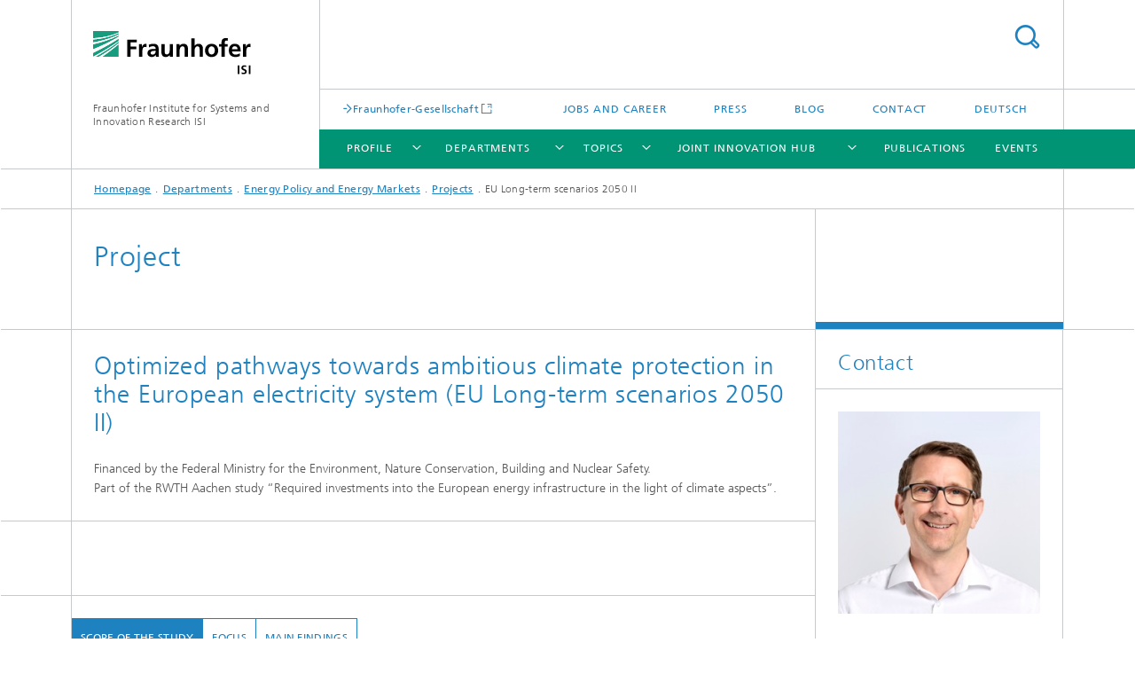

--- FILE ---
content_type: text/html;charset=utf-8
request_url: https://www.isi.fraunhofer.de/en/competence-center/energiepolitik-energiemaerkte/projekte/eu-longterm-scenarios-2050-ii_33092.html
body_size: 7616
content:
<!DOCTYPE html>
<html lang="en" class="">
<head>
    <meta charset="utf-8"/>
    <meta http-equiv="X-UA-Compatible" content="IE=edge"/>
    <meta name="viewport" content="width=device-width, initial-scale=1, user-scalable=yes"/>
    <title>EU Long-term scenarios 2050 II -  Fraunhofer ISI</title>

    <!-- Avoid annoying toolbar on images in Internet Explorer -->
    <meta http-equiv="imagetoolbar" content="no" />
    <!-- Information for Robots -->
    <meta name="robots" content="noodp,noydir,index,follow" />
    <link rel="alternate" href="https://www.isi.fraunhofer.de/de/competence-center/energiepolitik-energiemaerkte/projekte/eu-longterm-scenarios-2050-ii_33092.html" hreflang="de"/>
    <link rel="alternate" href="https://www.isi.fraunhofer.de/en/competence-center/energiepolitik-energiemaerkte/projekte/eu-longterm-scenarios-2050-ii_33092.html" hreflang="en"/>
    <!-- open graph and twitter share meta data -->
    <meta property="og:title" content="EU Long-term scenarios 2050 II -  Fraunhofer ISI"/>
    <meta property="og:description" content="Financed by the Federal Ministry for the Environment, Nature Conservation, Building and Nuclear Safety. Part of the RWTH Aachen study “Required investments into the European energy infrastructure in the light of climate aspects“."/>
    <meta property="og:url" content="https://www.isi.fraunhofer.de/en/competence-center/energiepolitik-energiemaerkte/projekte/eu-longterm-scenarios-2050-ii_33092.html"/>
    <meta property="og:type" content="website"/>
    <meta property="og:site_name" content="Fraunhofer Institute for Systems and Innovation Research ISI"/>
        <meta http-equiv="last-modified" content="2018-02-08T09:13:33.933Z" />
	<meta name="pubdate" content="2018-02-08T10:13:33.933+01:00" />
    <meta name="copyright" content="Copyright" />
    <meta name="description" content="Financed by the Federal Ministry for the Environment, Nature Conservation, Building and Nuclear Safety. Part of the RWTH Aachen study “Required investments into the European energy infrastructure in the light of climate aspects“." />
    <meta name="keywords" content="Strommärkte und -infrastrukturen" />
    <!-- / LEGACY meta tags end -->

    <!--[if !IE]>-->
        <link rel="stylesheet" href="/etc.clientlibs/fraunhofer/ui/website/css/fraunhofer.min.3ed9d7d677cdf827963599044315a9d6.css" type="text/css">
<!--<![endif]-->

    <!--[if gt IE 8]>
    	<![endif]-->

    <!-- HTML5 shim and Respond.js for IE8 support of HTML5 elements and media queries -->
    <!--[if lte IE 8]>
        <link rel="stylesheet" href="/etc.clientlibs/fraunhofer/ui/website/css/lte_ie8.min.css" type="text/css">
<script src="/etc.clientlibs/fraunhofer/ui/website/js/lte_ie8.min.js"></script>
<![endif]-->
    
    <!-- Favorite icon -->
    <link rel="shortcut icon" href="/static/css/fraunhofer/resources/img/favicons/favicon_16x16.ico" type="image/x-icon"/>
	<link rel="apple-touch-icon" sizes="180x180" href="/static/css/fraunhofer/resources/img/favicons/apple-touch-icon_180x180.png">
	<meta name="msapplication-TileColor" content="#ffffff">
	<meta name="msapplication-TileImage" content="/static/css/fraunhofer/resources/img/favicons/mstile-144x144.png">
	<link rel="icon" type="image/png" href="/static/css/fraunhofer/resources/img/favicons/favicon_32x32.png" sizes="32x32">
	<link rel="icon" type="image/png" href="/static/css/fraunhofer/resources/img/favicons/favicon_96x96.png" sizes="96x96">
	<link rel="icon" type="image/svg+xml" href="/static/css/fraunhofer/resources/img/favicons/favicon.svg" sizes="any">
	
    <!-- Platform for Internet Content Selection (PICS) self-rating -->
    <link rel="meta" href="/static/css/fraunhofer/resources/pics.rdf" type="application/rdf+xml" title="PICS labels"/>
    <!-- Open Search -->
    <link rel="search" type="application/opensearchdescription+xml" title="Fraunhofer Institute for Systems and Innovation Research ISI (en)" href="/en.opensearch.xml"/>
        <link rel="alternate" type="application/rss+xml" title="Press Releases" href="https://www.isi.fraunhofer.de/en/rss/presseinfos.rss"/>
	<link rel="alternate" type="application/rss+xml" title="Event information" href="https://www.isi.fraunhofer.de/en/rss/veranstaltungsinfos.rss"/>
	<link rel="alternate" type="application/rss+xml" title="Battery Update" href="https://www.isi.fraunhofer.de/en/rss/batterie-update.rss"/>
	</head>
<body class="col-3" itemtype="https://schema.org/WebPage" itemscope="itemscope">
    <div class="fhg-wrapper">
        <header>
    <input type="hidden" class="available-languages-servlet-path" data-path="/en/competence-center/energiepolitik-energiemaerkte/projekte/eu-longterm-scenarios-2050-ii_33092/jcr:content.languages.json" />
<div class="fhg-header">
    <div class="fhg-grid">
        <div class="row1">
            <div class="fhg-grid-item fhg-grid-3-2-1-1 section-search">
                <section role="search">
                    <form method="get" action="/en/search.html" id="search-form" data-suggest-url="/bin/wcm/enterprisesearch/suggest">
                        <div>
                            <input type="hidden" name="_charset_" value="UTF-8" />
                            <input name="numberResults"
                                value="10" type="hidden" />
                            <input name="page" value="1" type="hidden" />

                            <input name="scope" value="ISI" type="hidden"/>
                            <input name="language" value="en" type="hidden"/>
                            <input id="search-query-default-foo" disabled="disabled" value="Suchbegriff" type="hidden"/>
                            <input name="lang" id="search-query-default-foo-hidden" value="en" type="hidden"/>

                            <input type="text" autocomplete="off" name="queryString"
                                id="eu\u002Dlongterm\u002Dscenarios\u002D2050\u002Dii_33092searchQuery" class="hasDefault ac_input queryStringContentHeader" maxlength="100"/>

                        </div>
                        <button type="submit">Search</button>
                    </form>
                </section>
            </div>

            <div class="fhg-grid-item fhg-grid-1-1-1-1 section-title">
                <a href="/en.html"><div class="logo-heading">
                    	<img class="logo" alt="Fraunhofer ISI" title="" src="/content/dam/isi/isi.svg"/>
                        Fraunhofer Institute for Systems and Innovation Research ISI</div>
                </a></div>
        </div>


        <div class="row2">
            <div class="fhg-grid-item fhg-grid-1-1-1-1 section-about text-site-identifier">
                <a href="/en.html">Fraunhofer Institute for Systems and Innovation Research ISI</a></div>

            <div class="fhg-grid-item fhg-grid-3-2-1-1 section-nav" id="menu">
                <div class="row2-1">

                    <div class="fhg-grid-item section-mainlink">
                        <a href="https://www.fraunhofer.de/en.html" class="fhg-arrowed-link" target="_blank">Fraunhofer-Gesellschaft</a></div>
                    <div class="fhg-grid-item section-menu-plus">
                        <nav>
                            <ul>
                                <li><a href="/en/karriere.html">Jobs and Career</a></li>
                                <li><a href="/en/presse.html">Press</a></li>
                                <li><a href="/en/blog.html">Blog</a></li>
                                <li><a href="/en/contact.html">Contact</a></li>
                                <li class="lang"><a href="/de/competence-center/energiepolitik-energiemaerkte/projekte/eu-longterm-scenarios-2050-ii_33092.html">Deutsch</a></li>
                                        </ul>
                        </nav>
                    </div>
                </div>

                <div class="nav-fhg" id="nav"><div class="section-menu">
        <nav>
            <ul class="fhg-mainmenu">
            <li class="lvl-1 ">
	                <span class="navigable"><a href="/en/profil.html">Profile</a></span>
	                        <div class="submenu">
	                        	<span class="btn close">[X]</span>
	                        	<span class="mainmenu-title follow-link"><a href="/en/profil.html">Profile</a></span>
	                            <ul>
	                                <li class="lvl-2">
                                            <a href="/en/profil/leitung.html">Directors of Institute</a></li>
	                                <li class="lvl-2">
                                            <a href="/en/profil/mitarbeiter.html">Staff</a></li>
	                                <li class="lvl-2">
                                            <a href="/en/profil/zahlen-fakten.html">Facts and figures</a></li>
	                                <li class="lvl-2">
                                            <a href="/en/profil/leitbild.html">Mission statement</a></li>
	                                <li class="lvl-2">
                                            <a href="/en/profil/leistungsangebot.html">Range of services</a></li>
	                                <li class="lvl-2">
                                            <a href="/en/profil/kooperationen.html">Cooperations</a></li>
	                                <li class="lvl-2">
                                            <a href="/en/profil/regional.html">Regional integration</a></li>
	                                <li class="lvl-2">
                                            <a href="/en/profil/kuratorium.html">Board of Trustees</a></li>
	                                <li class="lvl-2">
                                            <a href="/en/profil/nachhaltigkeit.html">Sustainability</a></li>
	                                </ul>
	                        </div>
	                    </li>
			<li class="lvl-1 ">
	                <span class="navigable"><a href="/en/competence-center.html">Departments</a></span>
	                        <div class="submenu">
	                        	<span class="btn close">[X]</span>
	                        	<span class="mainmenu-title follow-link"><a href="/en/competence-center.html">Departments</a></span>
	                            <ul>
	                                <li class="lvl-2 is-expandable">
                                            <span class="follow-link navigable"><a href="/en/competence-center/energiepolitik-energiemaerkte.html">Energy Policy and Energy Markets</a></span>

		                                            <ul>
		                                                <li class="lvl-3">
		                                                        <a href="/en/competence-center/energiepolitik-energiemaerkte/geschaeftsfelder.html">Business Units</a></li>
		                                                <li class="lvl-3">
		                                                        <a href="/en/competence-center/energiepolitik-energiemaerkte/projekte.html">Projects</a></li>
		                                                <li class="lvl-3">
		                                                        <a href="/en/competence-center/energiepolitik-energiemaerkte/publikationen.html">Publications</a></li>
		                                                <li class="lvl-3">
		                                                        <a href="/en/competence-center/energiepolitik-energiemaerkte/mitarbeiter.html">Staff</a></li>
		                                                <li class="lvl-3">
		                                                        <a href="/en/competence-center/energiepolitik-energiemaerkte/modelle.html">Energy system models</a></li>
		                                                <li class="lvl-3">
		                                                        <a href="/en/competence-center/energiepolitik-energiemaerkte/kooperationen1.html">Fraunhofer Cooperations</a></li>
		                                                </ul>
                                                </li>
	                                <li class="lvl-2 is-expandable">
                                            <span class="follow-link navigable"><a href="/en/competence-center/energietechnologien-energiesysteme.html">Energy Technology and Energy Systems</a></span>

		                                            <ul>
		                                                <li class="lvl-3">
		                                                        <a href="/en/competence-center/energietechnologien-energiesysteme/geschaeftsfelder.html">Business Units</a></li>
		                                                <li class="lvl-3">
		                                                        <a href="/en/competence-center/energietechnologien-energiesysteme/projekte.html">Projects</a></li>
		                                                <li class="lvl-3">
		                                                        <a href="/en/competence-center/energietechnologien-energiesysteme/publikationen.html">Publications</a></li>
		                                                <li class="lvl-3">
		                                                        <a href="/en/competence-center/energietechnologien-energiesysteme/mitarbeiter.html">Staff</a></li>
		                                                </ul>
                                                </li>
	                                <li class="lvl-2 is-expandable">
                                            <span class="follow-link navigable"><a href="/en/competence-center/foresight.html">Foresight</a></span>

		                                            <ul>
		                                                <li class="lvl-3">
		                                                        <a href="/en/competence-center/foresight/geschaeftsfelder.html">Business/Research Units</a></li>
		                                                <li class="lvl-3">
		                                                        <a href="/en/competence-center/foresight/projekte.html">Projects</a></li>
		                                                <li class="lvl-3">
		                                                        <a href="/en/competence-center/foresight/publikationen.html">Publications</a></li>
		                                                <li class="lvl-3">
		                                                        <a href="/en/competence-center/foresight/mitarbeiter.html">Staff</a></li>
		                                                <li class="lvl-3">
		                                                        <a href="/en/competence-center/foresight/methoden.html">Methods</a></li>
		                                                </ul>
                                                </li>
	                                <li class="lvl-2 is-expandable">
                                            <span class="follow-link navigable"><a href="/en/competence-center/innovations-wissensoekonomie.html">Innovation and Knowledge Economy</a></span>

		                                            <ul>
		                                                <li class="lvl-3">
		                                                        <a href="/en/competence-center/innovations-wissensoekonomie/geschaeftsfelder.html">Business Units</a></li>
		                                                <li class="lvl-3">
		                                                        <a href="/en/competence-center/innovations-wissensoekonomie/projekte.html">Projects</a></li>
		                                                <li class="lvl-3">
		                                                        <a href="/en/competence-center/innovations-wissensoekonomie/publikationen.html">Publications</a></li>
		                                                <li class="lvl-3">
		                                                        <a href="/en/competence-center/innovations-wissensoekonomie/mitarbeiter.html">Staff</a></li>
		                                                </ul>
                                                </li>
	                                <li class="lvl-2 is-expandable">
                                            <span class="follow-link navigable"><a href="/en/competence-center/nachhaltigkeit-infrastruktursysteme.html">Sustainability and Infrastructure Systems</a></span>

		                                            <ul>
		                                                <li class="lvl-3">
		                                                        <a href="/en/competence-center/nachhaltigkeit-infrastruktursysteme/geschaeftsfelder.html">Business Units</a></li>
		                                                <li class="lvl-3">
		                                                        <a href="/en/competence-center/nachhaltigkeit-infrastruktursysteme/projekte.html">Projects</a></li>
		                                                <li class="lvl-3">
		                                                        <a href="/en/competence-center/nachhaltigkeit-infrastruktursysteme/publikationen.html">Publications</a></li>
		                                                <li class="lvl-3">
		                                                        <a href="/en/competence-center/nachhaltigkeit-infrastruktursysteme/mitarbeiter.html">Staff</a></li>
		                                                </ul>
                                                </li>
	                                <li class="lvl-2 is-expandable">
                                            <span class="follow-link navigable"><a href="/en/competence-center/neue-technologien.html">Emerging Technologies</a></span>

		                                            <ul>
		                                                <li class="lvl-3">
		                                                        <a href="/en/competence-center/neue-technologien/geschaeftsfelder.html">Business Units</a></li>
		                                                <li class="lvl-3">
		                                                        <a href="/en/competence-center/neue-technologien/projekte.html">Projects</a></li>
		                                                <li class="lvl-3">
		                                                        <a href="/en/competence-center/neue-technologien/publikationen.html">Publications</a></li>
		                                                <li class="lvl-3">
		                                                        <a href="/en/competence-center/neue-technologien/mitarbeiter.html">Staff</a></li>
		                                                </ul>
                                                </li>
	                                <li class="lvl-2 is-expandable">
                                            <span class="follow-link navigable"><a href="/en/competence-center/politik-gesellschaft.html">Policy and Society</a></span>

		                                            <ul>
		                                                <li class="lvl-3">
		                                                        <a href="/en/competence-center/politik-gesellschaft/geschaeftsfelder.html">Business Units</a></li>
		                                                <li class="lvl-3">
		                                                        <a href="/en/competence-center/politik-gesellschaft/projekte.html">Projects</a></li>
		                                                <li class="lvl-3">
		                                                        <a href="/en/competence-center/politik-gesellschaft/publikationen.html">Publications</a></li>
		                                                <li class="lvl-3">
		                                                        <a href="/en/competence-center/politik-gesellschaft/mitarbeiter.html">Staff</a></li>
		                                                <li class="lvl-3">
		                                                        <a href="/en/competence-center/politik-gesellschaft/evaluation.html">Evaluation and impact research</a></li>
		                                                </ul>
                                                </li>
	                                <li class="lvl-2 is-expandable">
                                            <span class="follow-link navigable"><a href="/en/competence-center/regionale-transformation-innovationspolitik.html">Regional Transformation and Innovation Policy</a></span>

		                                            <ul>
		                                                <li class="lvl-3">
		                                                        <a href="/en/competence-center/regionale-transformation-innovationspolitik/gruppen.html">Research/Business Units</a></li>
		                                                <li class="lvl-3">
		                                                        <a href="/en/competence-center/regionale-transformation-innovationspolitik/projekte.html">Projects</a></li>
		                                                <li class="lvl-3">
		                                                        <a href="/en/competence-center/regionale-transformation-innovationspolitik/publikationen.html">Publications</a></li>
		                                                <li class="lvl-3">
		                                                        <a href="/en/competence-center/regionale-transformation-innovationspolitik/mitarbeiter.html">Staff</a></li>
		                                                <li class="lvl-3">
		                                                        <a href="/en/competence-center/regionale-transformation-innovationspolitik/regionale-transformation.html">Scientific Library on Regional Transformation</a></li>
		                                                </ul>
                                                </li>
	                                <li class="lvl-2 is-expandable">
                                            <span class="follow-link navigable"><a href="/en/competence-center/wissenstransfer.html">Knowledge and Technology Transfer</a></span>

		                                            <ul>
		                                                <li class="lvl-3">
		                                                        <a href="/en/competence-center/wissenstransfer/gruppen.html">Research Units</a></li>
		                                                <li class="lvl-3">
		                                                        <a href="/en/competence-center/wissenstransfer/projekte.html">Projects</a></li>
		                                                <li class="lvl-3">
		                                                        <a href="/en/competence-center/wissenstransfer/publikationen.html">Publications</a></li>
		                                                <li class="lvl-3">
		                                                        <a href="/en/competence-center/wissenstransfer/mitarbeiter.html">Staff</a></li>
		                                                </ul>
                                                </li>
	                                </ul>
	                        </div>
	                    </li>
			<li class="lvl-1 ">
	                <span class="navigable"><a href="/en/themen.html">Topics</a></span>
	                        <div class="submenu">
	                        	<span class="btn close">[X]</span>
	                        	<span class="mainmenu-title follow-link"><a href="/en/themen.html">Topics</a></span>
	                            <ul>
	                                <li class="lvl-2">
                                            <a href="/en/themen/wasserstoff.html">Hydrogen</a></li>
	                                <li class="lvl-2">
                                            <a href="/en/themen/ki.html">Artificial Intelligence</a></li>
	                                <li class="lvl-2">
                                            <a href="/en/themen/urbane-raeume.html">Transformation and Innovation Systems for urban areas</a></li>
	                                <li class="lvl-2">
                                            <a href="/en/themen/wertschoepfung.html">Transformation to a new added value paradigm</a></li>
	                                <li class="lvl-2">
                                            <a href="/en/themen/technikfolgenabschaetzung.html">Technology Assessment</a></li>
	                                </ul>
	                        </div>
	                    </li>
			<li class="lvl-1 ">
	                <span class="navigable"><a href="/en/joint-innovation-hub.html">Joint Innovation Hub</a></span>
	                        <div class="submenu">
	                        	<span class="btn close">[X]</span>
	                        	<span class="mainmenu-title follow-link"><a href="/en/joint-innovation-hub.html">Joint Innovation Hub</a></span>
	                            <ul>
	                                <li class="lvl-2">
                                            <a href="/en/joint-innovation-hub/wirtschaft.html">For businesses</a></li>
	                                <li class="lvl-2">
                                            <a href="/en/joint-innovation-hub/oeffentliche-einrichtungen.html">For public institutions</a></li>
	                                <li class="lvl-2">
                                            <a href="/en/joint-innovation-hub/gesellschaft.html">For society</a></li>
	                                <li class="lvl-2">
                                            <a href="/en/joint-innovation-hub/heilbronn.html">Research group in Heilbronn</a></li>
	                                </ul>
	                        </div>
	                    </li>
			<li class="lvl-1  showInHeader">
	                <span class="navigable"><a href="/en/presse.html">Press</a></span>
	                        <div class="submenu">
	                        	<span class="btn close">[X]</span>
	                        	<span class="mainmenu-title follow-link"><a href="/en/presse.html">Press</a></span>
	                            <ul>
	                                <li class="lvl-2">
                                            <a href="/en/presse/presseinformationen.html">Press Releases</a></li>
	                                <li class="lvl-2">
                                            <a href="/en/presse/bilder.html">Photos for Download</a></li>
	                                </ul>
	                        </div>
	                    </li>
			<li class="lvl-1  showInHeader">
	                <span><a href="/en/blog.html">Blog</a></span>
                    	</li>
			<li class="lvl-1 ">
	                <span><a href="/en/publikationen.html">Publications</a></span>
                    	</li>
			<li class="lvl-1 ">
	                <span><a href="/en/veranstaltungen.html">Events</a></span>
                    	</li>
			<li class="lvl-1  showInHeader">
	                <span class="navigable"><a href="/en/karriere.html">Jobs and Career</a></span>
	                        <div class="submenu">
	                        	<span class="btn close">[X]</span>
	                        	<span class="mainmenu-title follow-link"><a href="/en/karriere.html">Jobs and Career</a></span>
	                            <ul>
	                                <li class="lvl-2">
                                            <a href="/en/karriere/dok-programm.html">Doctoral Program at Fraunhofer ISI</a></li>
	                                <li class="lvl-2">
                                            <a href="/en/karriere/fraunhofer-familien-logo.html">Fraunhofer Family Logo</a></li>
	                                </ul>
	                        </div>
	                    </li>
			<li class="more lvl-1" id="morefield"><span class="navigable"><span>More</span></span>
	                <ul></ul>
	            </li>
            </ul>
        </nav>
    </div>
</div>
</div>
        </div>
    </div>
</div>
<div data-emptytext="stage_parsys_hint" class="dummyclass"></div>
<nav class="breadcrumbs text-secondary">

	<div class="drop-down-bar">
		<p>Where am I?</p>
	</div>
	<div class="wrapper">
		<ul>
			<li><a href="/en.html">Homepage</a></li>
					<li><a href="/en/competence-center.html">Departments</a></li>
					<li><a href="/en/competence-center/energiepolitik-energiemaerkte.html">Energy Policy and Energy Markets</a></li>
					<li><a href="/en/competence-center/energiepolitik-energiemaerkte/projekte.html">Projects</a></li>
					<li>EU Long-term scenarios 2050 II</li>
					</ul>
	</div>
</nav>
<div class="fhg-section-separator fhg-heading-separator fhg-grid fhg-grid-4-columns ">
    <div class="fhg-grid-item">
        <h1>Project</h1>
        </div>
    <div class="fhg-grid-item empty"></div>
    </div>
</header>
<div class="fhg-main fhg-grid fhg-grid-3-columns">
            <div class="contentPar parsys"><div data-emptytext-sectionParsys="section_component_hint" data-emptytext="Drag components here" class="sectionComponent parbase section" data-emptytext-teaserParsys="section_component_marginal_column_parsys_hint"><div class="fhg-grid-section">
    <div class="fhg-grid fhg-grid-3-columns">
        <section>
            <div class="sectionParsys parsys"><div data-emptytext="linklist_add_items" class="fhg-content-article fhg-grid section"><article>
    <div class="fhg-grid-item fhg-grid-3-2-1 fhg-content heading">
                <h2 id="Optimized-pathways-towards-ambitious-climate-protection-in-the-European-electricity-system-EU-Long-term-scenarios-2050-II" class="fragment"> Optimized pathways towards ambitious climate protection in the European electricity system (EU Long-term scenarios 2050 II)</h2>
                    </div>
        <div class="row">
        <div class=" fhg-grid-item fhg-grid-3-2-1">
        <div class="fhg-content fhg-richtext">
<p>Financed by the Federal Ministry for the Environment, Nature Conservation, Building and Nuclear Safety.<br> Part of the RWTH Aachen study “Required investments into the European energy infrastructure in the light of climate aspects”.</p></div>
</div>
</div>
</article>
</div>
</div>
</section>
    </div>
    </div></div>
<div data-emptytext="tabview_new_tab_hint" class="dummyclass section"><div class="sep sectionseparator"><script data-scf-json="true" type='application/json' id='/en/competence-center/energiepolitik-energiemaerkte/projekte/eu-longterm-scenarios-2050-ii_33092/jcr:content/contentPar/tabview_overview/sep'>{"id":"/en/competence-center/energiepolitik-energiemaerkte/projekte/eu-longterm-scenarios-2050-ii_33092/jcr:content/contentPar/tabview_overview/sep","resourceType":"fraunhofer/components/sectionseparator","url":"/en/competence-center/energiepolitik-energiemaerkte/projekte/eu-longterm-scenarios-2050-ii_33092/_jcr_content/contentPar/tabview_overview/sep.social.json","friendlyUrl":"/en/competence-center/energiepolitik-energiemaerkte/projekte/eu-longterm-scenarios-2050-ii_33092.html"}</script><div class="fhg-section-separator"></div>
</div>
<div class="fhg-paneled tab-transform can-open">
    <h2 class="invisible fragment" id="Tabbed-contents">Tabbed contents</h2>
                <div class="controls">
        <a href="#expand-all" class="control-open">Expand all</a>
        <a href="#close-all" class="control-close">Close all</a>
    </div>
    <div class="fhg-accordion tab-transform level-1">
        <div data-emptytext="tabview_tabcontent_hint" class="accordion-item tab-item section"><h2 class="item-heading fragment" id="tabview_tab-heading">
    
<a class="item-title item-trigger collapsed" data-toggle="collapse" href="#1" aria-expanded="false" aria-controls="tabview_tab-content" title="Scope of the study">
        Scope of the study</a></h2>
<div class="item-body collapse" id="1" aria-labelledby="tabview_tab-heading">
    <div class="tabPar parsys"><div class="fhg-content-article fhg-grid section"><article>
    <div class="row">
        <div class="fhg-grid-item fhg-grid-3-2-1">
	<div class="fhg-content fhg-richtext">
		<p>This study investigates concrete and realizable pathways towards a European electricity sector in line with the goal of keeping global warming below 2°C. It uses scenario analysis to examine the development of the electricity sector in the EU 27, Norway and Switzerland up to the year 2050. The study is carried out by the Fraunhofer Institute for Systems and Innovation Research ISI for the German Federal Ministry for the Environment, Nature Conservation, Building and Nuclear Safety. It provides additional scenarios to the previous study “Tangible ways towards climate protection in the European Union”, published in 2011. The results of the scenarios function as input data for a comprehensive grid study “Required investments into the European energy infrastructure in the light of climate aspects” conducted by the RWTH Aachen and funded by the German Federal Ministry for the Environment, Nature Conservation, Building and Nuclear Safety.</p></div>
</div>
</div>
</article>
</div>
</div>
</div>
</div>
<div data-emptytext="tabview_tabcontent_hint" class="accordion-item tab-item section"><h2 class="item-heading fragment" id="tabview_tab_0-heading">
    
<a class="item-title item-trigger collapsed" data-toggle="collapse" href="#2" aria-expanded="false" aria-controls="tabview_tab_0-content" title="Focus">
        Focus</a></h2>
<div class="item-body collapse" id="2" aria-labelledby="tabview_tab_0-heading">
    <div class="tabPar parsys"><div class="fhg-content-article fhg-grid section"><article>
    <div class="row">
        <div class="fhg-grid-item fhg-grid-3-2-1">
	<div class="fhg-content fhg-richtext">
		<p>The scenario analysis focuses on three major aspects:</p> 
<p>First of all, it provides a detailed picture of possible technology pathways in the electricity sector characterized by low carbon emissions and different levels of electricity demand. Therefore a cap of 75 Mt is applied to the average annual CO<sub>2</sub> emissions in 2050, equivalent to a 95% reduction compared to 1990 levels in all three scenarios. In contrast to the previous study published in 2011, the technology mix includes CCS and nuclear as additional decarbonisation options. The analysis is carried out using a least cost approach and modelling the entire time frame 2020-2050 in steps of 10 years.</p> 
<p>Secondly, the study analyzes the impacts of increased efficiency when consuming electricity on the required infrastructure, the electricity supply structure and the cost of the system. Scenario D “Moderate Demand” is based on the electricity demand of the TRANS-CSP study (DLR 2006) and projects a moderate demand development in Europe. In addition, a scenario with higher electricity demand is calculated, which is based on the demand level in Scenario 3 (“Diversified supply technologies scenario”) of the Energy Roadmap 2050 published by the European Commission in 2011 (European Commission 2011).</p> 
<p>In a third step, the impact of changed public acceptance of land use for renewable energy is analyzed based on the example of onshore wind. Increased land use for onshore wind is applied in Scenario E and a 15 GW restriction on German offshore wind capacity is enforced in the model.</p></div>
</div>
</div>
</article>
</div>
</div>
</div>
</div>
<div data-emptytext="tabview_tabcontent_hint" class="accordion-item tab-item section"><h2 class="item-heading fragment" id="tabview_tab_1-heading">
    
<a class="item-title item-trigger collapsed" data-toggle="collapse" href="#3" aria-expanded="false" aria-controls="tabview_tab_1-content" title="Main findings">
        Main findings</a></h2>
<div class="item-body collapse" id="3" aria-labelledby="tabview_tab_1-heading">
    <div class="tabPar parsys"><div class="fhg-content-article fhg-grid section"><article>
    <div class="row">
        <div class="fhg-grid-item fhg-grid-3-2-1">
	<div class="fhg-content fhg-richtext">
		<p>The study shows that ambitious&nbsp;CO<sub>2</sub> reduction in the European electricity sector can be achieved at moderate costs. Increased efforts targeting higher efficiency in electricity consumption are important, because lower demand reduces the cost of electricity supply to a considerable extent. This also implies a reduced need for sometimes contested infrastructures such as power lines and electricity generation facilities. Another central finding is that greater acceptance of onshore wind can help to reduce the total cost of power supply. As&nbsp;CO<sub>2</sub> targets become more ambitious over time and trigger a strong growth in renewable electricity generation, grid infrastructure will need to be&nbsp; extended.</p></div>
</div>
</div>
</article>
</div>
<div class="fhg-content-article fhg-grid section"><article>
    <div class="fhg-grid-item fhg-grid-3-2-1 fhg-content heading">
                <h2 id="Publication" class="fragment">Publication</h2>
                    </div>
        <div class="row">
        </div>
</article>
</div>
<div data-emptytext="linklist_add_items" class="linklistComponent articleComponent parbase section"><div class="fhg-content fhg-grid-item">
    <ul class="fhg-list arrowed-list">
	    <li class="downloadComponent section"><div class="downloadComponent__element file-pdf"><a href="/content/dam/isi/dokumente/ccx/2014/Optimized-pathways-final.pdf" class="file__size" download="" target="_blank" type="application/pdf">Final Report: Optimized pathways towards ambitious climate protection in the European electricity system (EU Long-term scenarios 2050 II) [&nbsp;PDF&nbsp;
    		7.71 MB&nbsp;]
    	</a></div>
</li>
</ul>
</div></div>
</div>
</div>
</div>
</div>
</div>
</div>
</div>
</div>
        <div class="fhg-sidebar">
                <aside>
                    <div class="bcardssnav parsysbcardssnav parsys"><div class="business-card blue-ribbon">
    <h3>Contact</h3>
    <div class="card-container" >
        <div class="businesscardinclude"><div class="card"><div class="img img-horizontal">
        <img src="/content/businesscards/isi/ccx/sensfuss/jcr:content/businesscard/image.img.1col.jpg/1740659163153/sensfuss-frank.jpg" alt="Frank Sensfuß"/>
            </div>
    <div class="content">
        <h3>Contact Press / Media</h3>
        <div class="info">
            <h4 class="name">
                Dr. Frank Sensfuß</h4>
            <p class="position">Head of the Department of Energy Policy and Energy Markets</p>
            <p class="address">
                </p>
            <p class="phone">
                Phone&nbsp;+49 721 6809-133</p>
            <div class="cta-block">
                <ul class="fhg-list arrowed-list">
                    <li class="sendMail"><a href="mailto:frank.sensfuss@isi.fraunhofer.de" contact="Frank Sensfuß">Send email</a></li>
                    <li class="printMail" style="display:none">frank.sensfuss@isi.fraunhofer.de</li>
                    <li><a href="/en/competence-center/energiepolitik-energiemaerkte/mitarbeiter/sensfuss.html">more info</a></li>
                    </ul>
            </div>
        </div>
    </div>
</div></div>
</div>
</div>
</div>
</aside>
            </div>
        <div class="sep sectionseparator"><script data-scf-json="true" type='application/json' id='/en/competence-center/energiepolitik-energiemaerkte/projekte/eu-longterm-scenarios-2050-ii_33092/jcr:content/sep'>{"id":"/en/competence-center/energiepolitik-energiemaerkte/projekte/eu-longterm-scenarios-2050-ii_33092/jcr:content/sep","resourceType":"fraunhofer/components/sectionseparator","url":"/en/competence-center/energiepolitik-energiemaerkte/projekte/eu-longterm-scenarios-2050-ii_33092/_jcr_content/sep.social.json","friendlyUrl":"/en/competence-center/energiepolitik-energiemaerkte/projekte/eu-longterm-scenarios-2050-ii_33092.html"}</script><div class="fhg-section-separator"></div>
</div>
<footer>
    <div class="fhg-footer">
        <h2 class="invisible fragment" id="Navigation-and-Social-Media">Navigation and Social Media</h2>
        <div class="fhg-grid">
            <div class="fhg-social">
    <div class="fhg-grid">
        <div class="fhg-grid-item fhg-grid-3-2-2-1">
		<div class="content">
                <h3 class="fhg-block-heading">Share</h3>
                <div class="social-bar shariff"
                     data-mail-subject="Recommendation: EU Long-term scenarios 2050 II"
                     data-mail-body="https://www.isi.fraunhofer.de/en/competence-center/energiepolitik-energiemaerkte/projekte/eu-longterm-scenarios-2050-ii_33092.html" data-mail-url="mailto:"
                     data-lang="en" data-services="[&quot;facebook&quot;,&quot;twitter&quot;,&quot;linkedin&quot;,&quot;xing&quot;,&quot;youtube&quot;,&quot;instagram&quot;,&quot;mail&quot;]" 
                     data-title="EU Long-term scenarios 2050 II - Financed by the Federal Ministry for the Environment, Nature Conservation, Building and Nuclear Safety. Part of the RWTH Aachen study “Required investments into the European energy infrastructure in the light of climate aspects“."
                     data-url="https://www.isi.fraunhofer.de/en/competence-center/energiepolitik-energiemaerkte/projekte/eu-longterm-scenarios-2050-ii_33092.html">
                </div>
            </div>
		</div>
        <div class="fhg-grid-item fhg-grid-1-1-1-1 secondary-buttons">
            <div class="fhg-grid-item-contents">
                <button class="print">Print</button>
                <!--<button>Download</button>-->
            </div>
        </div>
    </div>
</div><div class="row-quick-links links-list">
        <div class="fhg-grid-item fhg-grid-1-1-1-1 section-h-links">
            <h3 class="fhg-block-heading">Quick Links</h3>
            </div>
        <div class="fhg-grid-item fhg-grid-3-2-1-1 section-links">
            <ul class="fhg-list arrowed-list">
                <li class="">
                        <a href="/en/profil/leistungsangebot/wirtschaftskunden.html">Clients from industry</a></li>
                <li class="">
                        <a href="/en/profil/leistungsangebot/politikberatung.html">Policy advice</a></li>
                <li class="">
                        <a href="/en/profil/leistungsangebot/wissenschaft.html">Scientific work</a></li>
                <li class="">
                        <a href="/en/karriere/studierende-und-auszubildende.html">University students</a></li>
                <li class="">
                        <a href="/en/karriere/alumni.html">Alumni</a></li>
                </ul>
        </div>
    </div>
<div class="row-social">
                <div class="fhg-grid-item section-follow">
        <h3 class="title">Follow us</h3>
        <ul>
            <li>
                        <a href="https://www.linkedin.com/company/fraunhoferisi" target="_blank" class="button in" title=""></a>
                    </li>
                <li>
                        <a href="https://www.instagram.com/fraunhofer.isi/" target="_blank" class="button ig" title="Visit us on Instagram"></a>
                    </li>
                </ul>
    </div>
</div>
            <div class="row-footer-nav">
    <div class="fhg-grid-item fhg-grid-3-2-1-1 section-menu text-secondary">
        <nav>
            <ul>
                <li>
                        <a href="/en/publishing-notes.html">Publishing Notes</a></li>
                <li>
                        <a href="/en/data_protection.html">Data Protection Policy</a></li>
                </ul>
        </nav>
    </div>
    <div class="fhg-grid-item fhg-grid-1-1-1-1 section-copy text-secondary">
    	<span>© 2026 </span>     
    </div>
</div>
</div>
        <div class="print-footer">
            <p><strong>Source: Fraunhofer-Gesellschaft<br>Fraunhofer Institute for Systems and Innovation Research ISI - EU Long-term scenarios 2050 II</strong></p>
            <p>Online in Internet; URL: https://www.isi.fraunhofer.de/en/competence-center/energiepolitik-energiemaerkte/projekte/eu-longterm-scenarios-2050-ii_33092.html</p>
            <p>Date: 21.1.2026 23:14</p>
        </div>
    </div>
</footer>
</div>
    <script src="/etc.clientlibs/fraunhofer/ui/website/js/thirdparty/requirejs.min.js"></script>
<script src="/etc.clientlibs/fraunhofer/ui/website/js/fraunhofer.min.js"></script>
<!--[if lte IE 9]>
    <script type="text/javascript">
        require(['input-placeholder']);
    </script>
<![endif]-->
<!-- Tracking Code BEGIN --><script type="text/javascript">(function(d,s){var l=d.createElement(s),e=d.getElementsByTagName(s)[0];
l.async=true;l.type='text/javascript';
l.src='https://c.leadlab.click/25a8b0959e8e7adf.js';
e.parentNode.insertBefore(l,e);})(document,'script');</script><!-- Tracking Code END --></body>
</html>